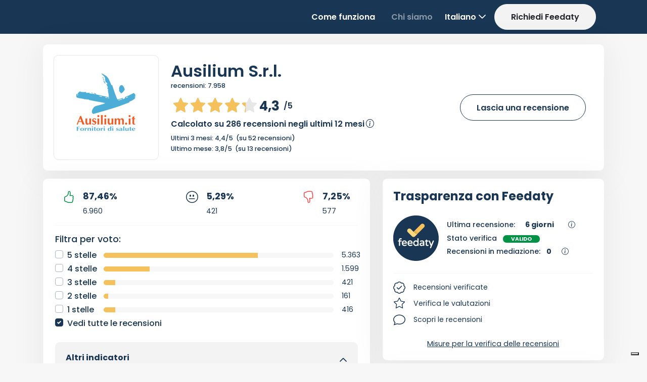

--- FILE ---
content_type: image/svg+xml
request_url: https://www.feedaty.com/app_themes/feedaty/images/merchant_new/feedaty/comment-sharp-light.svg
body_size: 269
content:
<svg xmlns="http://www.w3.org/2000/svg" viewBox="0 0 512 512" ><!--!Font Awesome Pro 6.5.2 by @fontawesome - https://fontawesome.com License - https://fontawesome.com/license (Commercial License) Copyright 2024 Fonticons, Inc.--><path fill="#193654" d="M94.1 362.8L86.9 382 68.6 430.8l88.5-26.6 9.3-2.8 9.2 2.8c24.9 7.6 51.9 11.7 80.3 11.7c130.2 0 224-84.7 224-176s-93.8-176-224-176S32 148.7 32 240c0 39.9 17.1 77.6 47.6 108.2l14.5 14.6zM54.5 468.4L16 480l14.1-37.6 26.8-71.5C21.3 335.1 0 289.6 0 240C0 125.1 114.6 32 256 32s256 93.1 256 208s-114.6 208-256 208c-31.5 0-61.7-4.6-89.6-13.1L54.5 468.4z"/></svg>

--- FILE ---
content_type: application/javascript
request_url: https://www.feedaty.com/app_themes/feedaty/scripts/feedaty_ajax.js?_v=202512271613
body_size: 2359
content:
//var row = 16;
//var count = 5;

function takeMoreReviews(filterType, name, row, count = 5, filterStars = -1, filterLanguage, productID = null,gui = null, locationID = -1) {
    $("#seeMore").attr("href","javascript:void(0);");

    var params = {
        'merchantName': name,
        'row': row,
        'count': count,
        'filterReviewType': filterType,
        'lcid': filterLanguage,
        'locationID': locationID
    };

    if (filterStars !== -1) {
        params.filterRating = filterStars;
    }
    if (productID != null) {
        params.productID = productID;
    }
    if (gui != null) {
        params.gui = gui;
    }
    $.ajax({
        url: "/ws/feedatyapi.svc/MoreReviews",
        data: params,
        success: function (result) {
            var review = "";
            var i = 0;
            var htmlReview = "";

            reviews = result.MoreReviewsResult.Reviews;

            if (reviews.ThereAreMore === false || reviews.length === 0) {
                $('#seeMore').hide();
            }

            for (i = 0; i < reviews.length; i++) {
                //filtro merchant
                if (filterType === "OnlyMerchantReviews" && reviews[i].MerchantReview != null) {
                    console.log(reviews[i]);
                    htmlReview = formatMerchantReviewData(reviews[i], name);
                }
                //senza filtro  ====�
                if (filterType === "All" && reviews[i].MerchantReview != null || filterType === "All" && reviews[i].ProductReviews) {
                    htmlReview = formatAllReviewData(reviews[i], name);
                }
                //filtro prodotti
                else if (filterType === "OnlyProductReviews" && reviews[i].ProductReviews.length > 0) {
                    htmlReview = formatProductReviewData(reviews[i], name);
                }
                //filtro source - da rivedere
                else if (filterType === "eBay" && reviews[i].ProductReviews !== null || filterType === "None" && reviews[i].ProductReviews !== null) {
                    htmlReview = formatProductReviewData(reviews[i], name);
                }

                $("#reviewsContainer").append(htmlReview);
                $("#paginate").insertAfter(".review_wrapper:last-child");
                $("#pnlReadAllBottom").insertBefore("#paginate");

            }
            row = row + count;
            $("#seeMore").attr("onclick", "takeMoreReviews('" + filterType + "','" + name + "'," + row + "," + count + "," + filterStars + ",'" + filterLanguage + "','" + productID + "','" + gui +"','" + locationID + "')");
            $("#seeMore").attr("href", $("#seeMore").data("href").concat("&l=", filterLanguage, "&s=", filterStars, "&t=", filterType, "&row=", row, "&gui=", gui, "&loc=", locationID));


        },
        error: function () {
            console.log("whoops");
        }
    });

    return false;
}
// per il filtro Product
function formatProductReviewData(review, name) {

    var reviewSource = getReviewSourceString(review.Source);

    var htmlProductReview = "";

    for (var j = 0; j < review.ProductReviews.length; j++) {

        if (review.ProductReviews[j].Product.ThumbnailURL !== null)
            productThumbnailUrl = review.ProductReviews[j].Product.ThumbnailURL;

        else productThumbnailUrl = "//" + document.domain +  "/app_themes/feedaty/images/merchant-page/feedati/product_icon.png";

        reviewWrapper = "<div class=\"review_wrapper card fd-card-grey\"><div class=\"card-body\">";
        reviewHeader = "<div class=\"fd-merchant-rating fd-row-wrap align-items-center\">";
        prodName = "<strong><a href=\"" + review.ProductReviews[j].Product.ProductPageURL + "\" rel=\"nofollow\">" + review.ProductReviews[j].Product.Name + "</a></strong>";
        prodImage = " <div class=\"fd-row align-items-center my-2\"><div class=\"fd-product rounded-circle\" ><a href=\"" + review.ProductReviews[j].Product.ExternalProductPageURL + "\" target=\"_blank\"><img id=\"imgProduct\" title=\"" + review.ProductReviews[j].Product.Name + "\" src=\"" + productThumbnailUrl + "\" alt=\"" + review.ProductReviews[j].Product.Name + "\" ></a></div><div class=\"fd-product-link\">" + prodName +  "</div></div>";

        reviewRating = "<div class=\"fd-stars\"><img alt=\"Feedaty Rating\" src=\"/app_themes/feedaty/images/merchant_new/goldstars/" + review.ProductReviews[j].Rating  + ".0.svg\" /></div>"
            + "<div class=\"fd-row-wrap align-items-center mr-auto\"><div class=\"fd-rating\">" + review.ProductReviews[j].Rating  + "</div><div class=\"fd-totalrate\">/5</div></div>";
        reviewDate = "<div class=\"fd-date\">" + review.ProductReviews[j].ReviewDate + "</div><div class=\"fd-source\">" + reviewSource + "</div></div>";
        reviewText = "<div class=\"fd-comment my-3\">" + review.ProductReviews[j].Review + "</div>";
        rgClmHead = "<div class=\"rg-clm-review col-lg-10 col-lg-offset-1 col-md-9 col-md-offset-2 col-sm-9 col-sm-offset-2 col-xs-10 col-xs-offset-2\"><div class=\"review col-lg-12 col-md-12 col-sm-12 col-xs-12\">";
        socialSection = "<div class=\"fd-share fd-row-wrap justify-content-between align-items-center\">"
            + "<div class=\"fd-row\"><img src=\"/app_themes/feedaty/images/merchant_new/feedaty/verified.png\" width=\"18\" height=\"18\" alt=\"" + review.VerifiedString + "\">"
            + "<div class=\"font-weight-bold mx-2\">" + review.VerifiedString + "</div></div>"
            + "<a class=\"fd-social-sharing\" id=\"dropdownSocialShare\" data-toggle=\"dropdown\" aria-expanded=\"true\"><span class=\"fd-share-icon\"><i class=\"bi bi-share mr-2\"></i></span>" + review.ShareString + "</a>"
            + "<div class=\"dropdown-menu dropdown-menu-right\">"
            + "<a class=\"dropdown-item fd-fb-icon\" rel=\"nofollow\" target=\"_blank\" href=\"https://www.facebook.com/sharer/sharer.php?u=" + document.domain + "/feedaty/reviews/" + name.toLowerCase() + "?review=" + review.ID + "\"><i class=\"bi bi-facebook mr-2\"></i> Facebook</a>"
            + "<a class=\"dropdown-item fd-tw-icon\" rel=\"nofollow\" target=\"_blank\" href=\"https://twitter.com/intent/tweet?text=" + document.domain + "/feedaty/reviews/" + name.toLowerCase() + "?review=" + review.ID + "\"><i class=\"bi bi-twitter mr-2\"></i> Twitter</a>"
            + "<a class=\"dropdown-item fd-ld-icon\" rel=\"nofollow\" target=\"_blank\" href=\"https://www.linkedin.com/shareArticle?mini=true&url=" + document.domain + "/feedaty/reviews/" + name.toLowerCase() + "?review=" + review.ID + "\"><i class=\"bi bi-linkedin mr-2\"></i> Linkedin</a>"
            + "<a class=\"dropdown-item fd-wa-icon\" rel=\"nofollow\" target=\"_blank\" href=\"https://api.whatsapp.com/send?text=" + document.domain + "/feedaty/reviews/" + name.toLowerCase() + "?review=" + review.ID + "\"><i class=\"bi bi-whatsapp mr-2\"></i> Whatsapp</a>"
            + "</div></div> ";

        reviewEnder = "</div>";
        wrapperEnd = "</div>";

        if (review.ProductReviews[j].MerchantReply !== null) {
            reply = "<div class=\"card fd-inner-card\"><div class=\"card-body\"><h5>" + review.SellerAnswerString + "</h5>"
                + "<div class=\"fd-comment my-3\">" + review.ProductReviews[j].MerchantReply + "</div></div></div>";
        }
        else reply = "";

        htmlProductReview += reviewWrapper + reviewHeader + reviewRating + reviewDate + prodImage + reviewText + socialSection + reply + reviewEnder +  wrapperEnd;

    }

    return htmlProductReview;

}

// per il filtro Merchant
function formatMerchantReviewData(review, name) {

    var reviewSource = getReviewSourceString(review.Source);

    if (review.MerchantReview !== null) {
        reviewWrapper = "<div class=\"review_wrapper card fd-card-grey\"><div class=\"card-body\">";
        reviewHeader = "<div class=\"fd-merchant-rating fd-row-wrap align-items-center\">";
        reviewRating = "<div class=\"fd-stars\"><img alt=\"Feedaty Rating\" src=\"/app_themes/feedaty/images/merchant_new/goldstars/" + review.MerchantReview.Rating +".0.svg\" /></div>"
            + "<div class=\"fd-row-wrap align-items-center mr-auto\"><div class=\"fd-rating\">" + review.MerchantReview.Rating + "</div><div class=\"fd-totalrate\">/5</div></div>";
        reviewDate = "<div class=\"fd-date\">" + review.MerchantReview.ReviewDate + "</div><div class=\"fd-source\">" +  reviewSource + "</div></div>";
        reviewText = "<div class=\"fd-comment my-3\">" + review.MerchantReview.Review + "</div>";

        socialSection = "<div class=\"fd-share fd-row-wrap justify-content-between align-items-center\">" 
            + "<div class=\"fd-row\"><img src=\"/app_themes/feedaty/images/merchant_new/feedaty/verified.png\" width=\"18\" height=\"18\" alt=\"" + review.VerifiedString + "\">"
            + "<div class=\"font-weight-bold mx-2\">" + review.VerifiedString + "</div></div>"
            + "<a class=\"fd-social-sharing\" id=\"dropdownSocialShare\" data-toggle=\"dropdown\" aria-expanded=\"true\"><span class=\"fd-share-icon\"><i class=\"bi bi-share mr-2\"></i></span>" + review.ShareString + "</a>"
            + "<div class=\"dropdown-menu dropdown-menu-right\">"
            + "<a class=\"dropdown-item fd-fb-icon\" rel=\"nofollow\" target=\"_blank\" href=\"https://www.facebook.com/sharer/sharer.php?u=" + document.domain + "/feedaty/reviews/" + name.toLowerCase() + "?review=" + review.ID + "\"><i class=\"bi bi-facebook mr-2\"></i> Facebook</a>"
            + "<a class=\"dropdown-item fd-tw-icon\" rel=\"nofollow\" target=\"_blank\" href=\"https://twitter.com/intent/tweet?text=" + document.domain + "/feedaty/reviews/" + name.toLowerCase() + "?review=" + review.ID + "\"><i class=\"bi bi-twitter mr-2\"></i> Twitter</a>"
            + "<a class=\"dropdown-item fd-ld-icon\" rel=\"nofollow\" target=\"_blank\" href=\"https://www.linkedin.com/shareArticle?mini=true&url=" + document.domain + "/feedaty/reviews/" + name.toLowerCase() + "?review=" + review.ID + "\"><i class=\"bi bi-linkedin mr-2\"></i> Linkedin</a>"
            + "<a class=\"dropdown-item fd-wa-icon\" rel=\"nofollow\" target=\"_blank\" href=\"https://api.whatsapp.com/send?text=" + document.domain + "/feedaty/reviews/" + name.toLowerCase() + "?review=" + review.ID + "\"><i class=\"bi bi-whatsapp mr-2\"></i> Whatsapp</a>"
            + "</div></div> ";

        if (review.MerchantReview.MerchantReply !== null) {
            reply = "<div class=\"card fd-inner-card\"><div class=\"card-body\"><h5>" + review.SellerAnswerString + "</h5>"
                + "<div class=\"fd-comment my-3\">" + review.MerchantReview.MerchantReply + "</div></div></div>";
        }

        else reply = "";
        reviewEnder = "</div>";
        wrapperEnd = "</div>";
        return reviewWrapper + reviewHeader + reviewRating + reviewDate + reviewText + socialSection + reply + reviewEnder  + wrapperEnd;
    }

}

function formatAllReviewData(review, name) {

    var reviewSource = getReviewSourceString(review.Source);

    htmlMerchantReviews = "";
    htmlProductReviews = "";

    if (review.MerchantReview != null) {

        htmlMerchantReviews = formatMerchantReviewData(review, name);

    }

    if (review.ProductReviews !== null) {

        htmlProductReviews = formatProductReviewData(review, name);

    }

    return  htmlMerchantReviews + htmlProductReviews ; 
}

function getSurveyProfileHTML() {

}

function getReviewSourceString(source) {
    var sourceString = "";

    if (source !== null) {
        sourceString = source;

        //switch (source) {
        //    case 'eBay':
        //        sourceString = " - Rilasciata su eBay";
        //        break;
        //    case 'App':
        //        sourceString = " - Rilasciata tramite App Feedaty";
        //        break;
        //    case 'QF':
        //        sourceString = " - Rilasciata tramite Quick Feedback";
        //        break;
        //    case 'External':
        //        sourceString = " - Importata esternamente";
        //        break;
        //    default:
        //        break;
        //}
    }

    return sourceString;
}

// TODO: gestire le resource translations